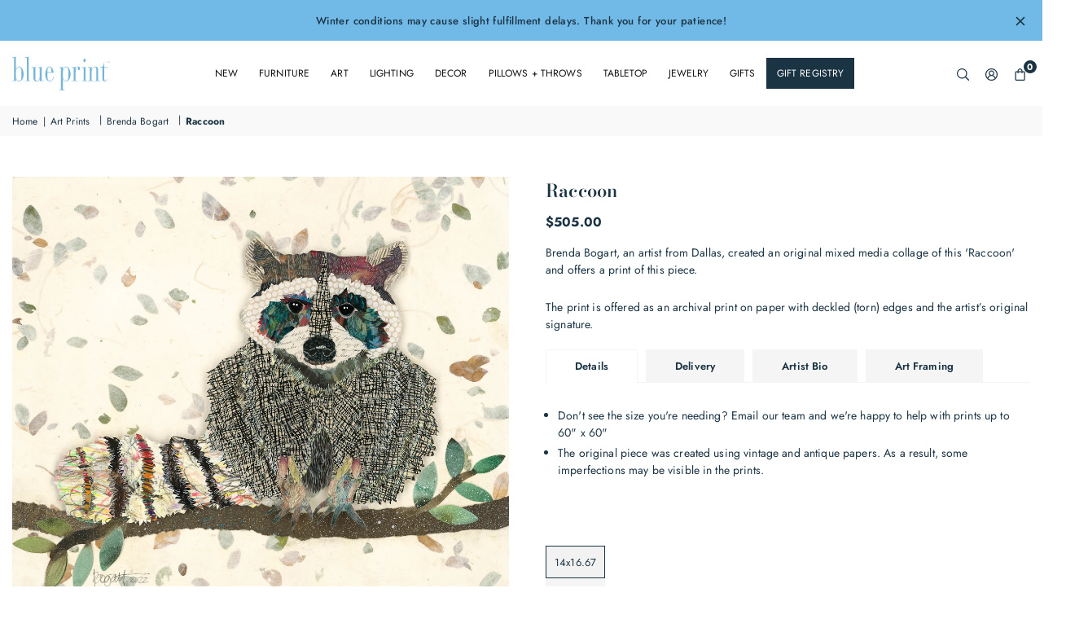

--- FILE ---
content_type: text/css
request_url: https://blueprintstore.com/cdn/shop/t/57/assets/blueprint-styles.css?v=88887883766957680301768516159
body_size: 2528
content:
@font-face{font-family:frontage-outline;src:url(frontage-outline.woff2) format("woff2"),url(frontage-outline.woff) format("woff"),url(frontage-outline.ttf) format("truetype");font-weight:400;font-style:normal}@font-face{font-family:frontage-inline;src:url(frontage-inline.woff2) format("woff2"),url(frontage-inline.woff) format("woff") font-weight: normal;font-style:normal}@font-face{font-family:frontage-bold;src:url(frontage-bold.woff2) format("woff2"),url(frontage-bold.woff) format("woff") font-weight: normal;font-style:normal}:root{--ft3:frontage-bold}.searchDrawer mark{background:none}@media only screen and (min-width: 767px){.main-content{min-height:500px}}@media only screen and (max-width: 766px){.mobile-hide{display:none!important}}svg.envelope-icon:not(.icon--full-color) *{fill:none;stroke:currentColor}h3,h2{font-weight:700}.ct_item .custom-text a:not(.btn){text-decoration:none}.rte a:not(.btn),p a:not(.btn):not([class*=product]):not([class*=card]),.small-font a:not(.btn),.addressFooter a:not(.btn),#CustomerLoginForm a:not(.btn),#RecoverPasswordForm a:not(.btn),.giftreggie-manage-non-customer a:not(.btn){text-decoration:underline}li.masthead__item a{color:#1b3444}li.masthead__item a:hover,li.masthead__item a:focus{color:#71b9e7}.obc{padding-top:8px;padding-bottom:8px}.obc .fwm,.obc .title-bold{font-weight:700}@media only screen and (min-width: 1025px){#main_nav>li>a{padding:10px 13px}#main_nav .ddmenu .snav{padding:12px 0}ul.ddmenu{text-transform:uppercase;box-shadow:0 0 15px #0000001a}}.o_ft .h4{text-transform:var(--fttt)}.shopify-section-group-bps-footer-group .newsl .ad_inputs input{margin:5px 0}.shopify-section-group-bps-footer-group .newsl .sec-ttl{text-align:center}.shopify-section-group-bps-footer-group .nwsec .f-row-md{flex-direction:column}@media (min-width: 767px){.shopify-section-group-bps-footer-group .nwsec .f-row-md{flex-direction:column}}@media only screen and (min-width: 1024px){.shopify-section-group-bps-footer-group .newsl .sec-ttl{text-align:left;margin-bottom:0}.shopify-section-group-bps-footer-group .newsl.f-col,.shopify-section-group-bps-footer-group .nwsec .f-row-md{flex-direction:row}.shopify-section-group-bps-footer-group .nwsec .fl1{flex:inherit}.shopify-section-group-bps-footer-group .newsl .ad_inputs.fl{justify-content:flex-end}.shopify-section-group-bps-footer-group .newsl .ad_inputs input{margin:0 5px}.shopify-section-group-bps-footer-group .nwsec .newsl_frm{width:65%;margin:0;max-width:100%}.shopify-section-group-bps-footer-group .nwsec .newsl_frm .mb25{margin-bottom:0}.shopify-section-group-bps-footer-group .nwsec .newsl_btn{width:100%}}.hero.cl-banner-hero{margin-top:var(--sstm);margin-bottom:var(--ssbm)}@media only screen and (min-width:768px){.hero.cl-banner-hero{margin-top:var(--sst);margin-bottom:var(--ssb)}}.hero.page-banner-hero{margin-top:var(--sstm);margin-bottom:var(--ssbm)}@media only screen and (min-width:768px){.hero.page-banner-hero{margin-top:var(--sst);margin-bottom:var(--ssb)}}.hero.article-banner-hero{margin-top:var(--sstm);margin-bottom:var(--ssbm)}@media only screen and (min-width:768px){.hero.article-banner-hero{margin-top:var(--sst);margin-bottom:var(--ssb)}}.address-footer-locations-wrap .addressFooter li{line-height:1.5;margin-bottom:8px;text-align:center}.address-footer-locations-wrap .addressFooter li:first-of-type{line-height:1.5;margin-bottom:5px}.address-footer-locations-wrap .footer-location-name{text-transform:uppercase;font-weight:600;letter-spacing:1px}@media only screen and (min-width: 1024px){.address-footer-locations-wrap{display:grid;grid-template-columns:repeat(4,1fr);column-gap:30px;text-align:center}}.team-member-info-wrap{position:relative}.team-member-info-wrap img{display:block;width:100%;height:auto;background-color:#fff}.team-member-info-wrap:hover>*,team-member-info-wrap:focus>*{opacity:.2}.team-member-info-wrap .team-member-info{position:absolute;display:inline-block;left:0;top:45%;width:100%;color:#1b3444;opacity:0;text-align:center;font-weight:500;transition:.5s ease}.team-member-info-wrap .team-member-info:hover,.team-member-info-wrap .team-member-info:focus{opacity:1}.team-member-info h4{margin-bottom:5px;font-family:futura,sans-serif;font-weight:600}.team-member-info p{font-size:13px;font-style:italic}.bp-main-blog .article-item{margin-bottom:60px;padding-bottom:60px;border-bottom:1px solid #71b9e7}.bp-image-and-text .image-title{margin-top:10px;margin-bottom:3px}.accor .p_con{margin-top:25px}.sb_popup .filterWrap{padding:80px 30px 25px}@media only screen and (min-width: 1024px){.sb_filter .closeFilter{right:10px}}.above-title-details-wrap{margin-bottom:15px}.slick-slider{touch-action:auto}.inquire-only-tag{margin-bottom:5px}.inquire-only-tag{font-size:12px;color:#000;border:1px solid #000;padding:4px;text-transform:uppercase;display:inline-block}.ctabtn .qtyBtn,.qty,.gprQty{height:48px}.ctabtn .qtyField.mb15{margin-bottom:15px}.product-form .pr_btn,.shopify-payment-button__button{margin-bottom:0}.product-form .giftreggie-pdp-button-area{max-width:100%}.swatchLbl{font-size:13px}.lead-time-message-wrap{margin:5px 0}.lead-time-message-wrap p,.lead-time-message-wrap span{display:inline-block;font-style:italic}.gift-wrapping-message-desc{margin-top:10px;line-height:1.5}#SI_trigger{margin-top:15px}@media only screen and (min-width: 1024px){.giftreggie-pdp-button-area{max-width:357px}.ctabtn .qtyField.mb15{margin-bottom:0}}#ProductTabsBlock .tbs_wrp{padding-top:10px;transition:min-height .3s ease}@media only screen and (min-width: 1024px){#ProductTabsBlock .product-tabs.stl1 li{margin-bottom:0}#ProductTabsBlock .product-tabs.stl1 li a,.prtabAcr{border-bottom:0}#ProductTabsBlock .product-tabs.stl1 li.active a:before{content:"";width:100%;height:2px;position:absolute;bottom:-1px;left:0;right:0}}.cart-announcement-wrap{max-width:660px;margin-right:auto;margin-left:auto;margin-bottom:40px;text-align:center}.cart-announcement{padding:25px 15px}.cart-item__name{font-weight:600}.cart-lead-times .lead-time-message-wrap span{font-size:12px}.cart_details .gift-wrap-message-wrap{font-size:12px;font-style:italic}.inc-gift-wrap-image .fl .fl{width:100%}.inc-gift-wrap-image .gift-wrapping-image-wrap{width:30%}.inc-gift-wrap-image .gift-wrapping-info-wrap{padding:20px}.gift-note-wrap{margin-bottom:20px}@media only screen and (max-width: 1023px){.inc-gift-wrap-image button{width:100%}.inc-gift-wrap-image .gift-wrapping-info-wrap{width:70%}}@media only screen and (min-width: 1024px){.inc-gift-wrap-image .fl .fl{width:75%}.inc-gift-wrap-image .gift-wrapping-image-wrap{width:30%}}.giftreggie-front{max-width:960px;margin-top:60px;margin-left:auto;margin-right:auto;padding:0 30px}.giftreggie-find{max-width:800px;padding-bottom:100px}.giftreggie-header{text-align:center}.giftreggie-find p,.giftreggie-find h3{color:#1a3443}.giftreggie-body table a:link,.giftreggie-mobile li a:link{color:#1b3444;font-weight:600;text-decoration:underline}.giftreggie-body table a:hover,.giftreggie-body table a:focus,.giftreggie-mobile li a:hover,.giftreggie-mobile li a:focus{color:#71b9e7}.giftreggie-find input[type=submit]{background-color:#1a3443;color:#fff;text-transform:uppercase}.giftreggie-find input[type=submit]:hover{background-color:#71b9e7;color:#1a3443;transition:all .3s ease-in-out}.giftreggie-front input{width:100%}.giftreggie-create .registry-type-wrap{margin-bottom:40px;padding-right:20px}.giftreggie-create .registry-type-wrap div{margin-bottom:20px}.giftreggie-create .registry-type-wrap span{width:auto;font-weight:600}.giftreggie-registry .action-buttons{margin-top:30px;margin-bottom:30px}.giftreggie-registry-notification a{color:#71b9e7}.giftreggie-registry-notification a:hover{opacity:.7}.blue-print-theme .giftreggie-band{background-color:#efefef;padding:50px 0 30px}.blue-print-theme .giftreggie-band .giftreggie-registry-image{max-width:300px}.blue-print-theme .giftreggie-band .giftreggie-description{max-width:650px;margin-left:auto;margin-right:auto;line-height:1.7}.blue-print-theme .giftreggie-edit-description{text-align:center;margin-top:20px}.giftreggie-band-content-wrap{text-align:center}.giftreggie-band-content-wrap h2{font-family:futura,sans-serif;text-transform:uppercase;letter-spacing:1.2px}.giftreggie-band-content-wrap h3{font-family:futura,sans-serif;font-weight:600;font-size:15px;text-transform:uppercase}.giftreggie-band-content-wrap .giftreggie-description{font-size:16px}.giftreggie-front.giftreggie-registry .registry-variant-quantity{width:50px;margin:0 auto;text-align:center}.giftreggie-front.giftreggie-registry table tr td,.giftreggie-front.giftreggie-registry table tr th{border:1px solid #efefef}.registry-item{display:flex;align-items:center}.registry-item img{margin-right:14px}.returning-customer-below-form,.giftreggie-landing{text-align:center}.giftreggie-landing .giftreggie-landing-overview{margin:60px auto 100px}.giftreggie-landing .giftreggie-landing-row h4{text-align:center;font-family:futura,sans-serif}.giftreggie-landing .giftreggie-landing-row p{color:#1b3444}.giftreggie-landing .giftreggie-landing-row h4:hover{color:#71b9e7}.giftreggie-landing .giftreggie-landing-row{text-align:center;border-bottom:none;margin-top:10px}.giftreggie-landing .giftreggie-landing-row:after{content:"";display:block;width:350px;margin-top:40px;margin-left:auto;margin-right:auto;border-bottom:1px solid #71b9e7}.giftreggie-landing-overview>a:nth-child(3)>div:nth-child(1):after{border-bottom:none}.giftreggie-popup-body{text-align:center;padding:20px 15px}.giftreggie-popup-body .giftreggie-registry-notification{font-family:futura,sans-serif;font-size:14px;font-weight:400;margin-bottom:10px}.giftreggie-popup-body .giftreggie-registry-notification a{display:inline-block;font-size:16px;font-weight:600;margin-top:0}.giftreggie-popup-body input[type=button]{background-color:#1b3444;color:#fff;font-size:10px;text-transform:uppercase;letter-spacing:.5px}.giftreggie-popup-body input[type=button]:hover{background-color:#71b9e7;cursor:pointer}.giftreggie-popup-body #giftreggie-product-table{margin-top:10px}.giftreggie-popup-body .giftreggie-product-row{padding-top:10px;padding-bottom:0}.blue-print-theme ul.giftreggie-share-buttons{justify-content:center}.blue-print-theme .giftreggie-product-contact a:link,.blue-print-theme .giftreggie-product-contact a:visited{color:#fff;font-size:12px;background-color:#1b3444;padding:5px 10px}.blue-print-theme .giftreggie-product-contact a:hover,.blue-print-theme .giftreggie-product-contact a:focus{background-color:#70b9e8}.blue-print-theme .giftreggie-product-contact-mobile{color:#1b3444;font-size:13px;background-color:#f5f5f5;border:1px solid #ddd;padding:10px 15px}.blue-print-theme .giftreggie-contact-button.btn{color:#fff;font-size:12px;margin-left:10px;padding:5px 7px}.blue-print-theme .giftreggie-contact-button.btn a{color:#fff;font-size:12px}.blue-print-theme ul.giftreggie-share-buttons li{border-radius:0;padding:10px;margin-top:20px;margin-bottom:10px;font-family:futura,sans-serif;letter-spacing:.7px;font-weight:400;text-transform:uppercase}.blue-print-theme .giftreggie-add-products{font-weight:600;font-size:16px;margin-top:20px;margin-bottom:20px}.blue-print-theme .giftreggie-share-buttons .giftreggie-share-email,.blue-print-theme .giftreggie-share-buttons .giftreggie-share-facebook,.blue-print-theme .giftreggie-share-buttons .giftreggie-share-twitter,.blue-print-theme .giftreggie-share-buttons .giftreggie-share-linkedin{background-image:none}.blue-print-theme ul.giftreggie-share-buttons .giftreggie-share-email{background-color:#1b3444}.blue-print-theme ul.giftreggie-share-buttons .giftreggie-share-email:hover{background-color:#70b9e8;transition:all .2s ease-in-out}.blue-print-theme .giftreggie-item-name{font-weight:500;color:#1b3444}.blue-print-theme .giftreggie-add-to-cart{background-color:#1b3444;border:0;padding:5px 10px;color:#fff}.blue-print-theme .giftreggie-add-to-cart:hover{background-color:#70b9e8;transition:all .2s ease-in-out}@media only screen and (max-width: 760px){.blue-print-theme ul.giftreggie-share-buttons li{border-radius:0;padding:10px;margin-top:20px;margin-bottom:10px;font-size:inherit;width:inherit;height:inherit}.giftreggie-mobile{text-align:center}.blue-print-theme .giftreggie-registry-variant-delete button{border:0;background:none;border:1px solid #1b3444;color:#1b3444;border-radius:32px;padding:1px 6px;margin-top:10px}}.nf-form .nf-form-row{font-size:16px;color:#1b3444;line-height:1.4}.nf-form .nf-form-row p{line-height:1.4}.nf-form .nf-form-check{font-size:15px;margin-left:12px;margin-bottom:2px}.nf-form .nf-form label{margin-bottom:12px}.nf-form input[type=checkbox].nf-form-check-input,.nf-form input[type=radio].nf-form-check-input{margin:4px 5px 0 -20px}.nf-form .nf-stepper-item{display:none}.blue-print-theme label.nf-form-check-label{margin-bottom:10px}.blue-print-theme .nf-form label{line-height:1.4}.nf-input-group input::placeholder{color:inherit}.blue-print-theme .cross-sell{max-width:1140px;margin:0 auto}.blue-print-theme .cross-sell.xs-v2 .xs-card .xs-card-body .xs-product-title{color:#1b3444;font-size:13px;margin-bottom:5px}.blue-print-theme .cross-sell.xs-v2 .xs-card .xs-card-body .xs-price{color:#242424}.blue-print-theme .cross-sell.xs-v2 .xs-card:hover{box-shadow:none}.blue-print-theme .cross-sell .flickity-prev-next-button.previous:hover,.blue-print-theme .cross-sell .flickity-prev-next-button.next:hover{background-color:none;background:none;opacity:.7}.blue-print-theme h3.crosssell-title{font-size:22px;font-family:var(--ft3),sans-serif!important;margin-bottom:0!important}@media only screen and (min-width: 769px){.blue-print-theme .cross-sell.xs-v2 .xs-card,.blue-print-theme .cross-sell.xs-v2 .xs-card .xs-image,.blue-print-theme .cross-sell.xs-v2 .xs-card .xs-image img{width:250px!important}}@media only screen and (max-width: 768px){.blue-print-theme .cross-sell.xs-v2 .xs-card,.blue-print-theme .cross-sell.xs-v2 .xs-card .xs-image,.blue-print-theme .cross-sell.xs-v2 .xs-card .xs-image img{width:250px!important}}.video-container{position:relative;width:100%;padding-bottom:56.25%;height:0;overflow:hidden}.video-container iframe{position:absolute;top:0;left:0;width:100%;height:100%}.regios-dopp-generic-product-info{margin-bottom:15px}.regios-dopp-discounted-price-block{display:block}.product-single .priceSingle{display:none}element{text-decoration:line-through}.regios-dopp-generic-product-info .price__regular .price-item--regular.regios-dopp-original-price{font-size:14px;font-weight:500;margin-right:5px}.regios-dopp-generic-product-info .price__regular .price-item--sale{font-size:16px;font-weight:700;margin-left:0!important}input[type=email]:focus-visible,input[type=text]:focus-visible,textarea:focus-visible{outline:2px solid #1b3444;outline-offset:2px}a.scIcn:focus-visible{outline:2px solid #1b3444;outline-offset:2px}input[type=checkbox]:focus-visible+label,#dontshow:focus-visible+label{outline:2px solid #1b3444;outline-offset:2px}.mfp-close:focus-visible{outline:2px solid #1b3444;outline-offset:2px}input[name=first-name],input[name=last-name],input[name=email]{border-color:#767676!important}
/*# sourceMappingURL=/cdn/shop/t/57/assets/blueprint-styles.css.map?v=88887883766957680301768516159 */
